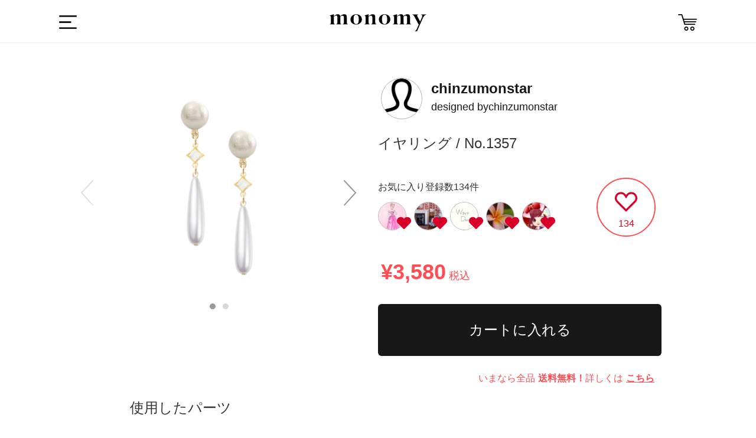

--- FILE ---
content_type: image/svg+xml
request_url: https://monomy.co/assets/mobile-ec/common/i-not-login-user-5d40b6691f14d8c6789d1567338278bdbccd79426c48f542c086ad33ebfd8b2b.svg
body_size: 687
content:
<svg id="SvgjsSvg1159" xmlns="http://www.w3.org/2000/svg" version="1.1" xmlns:xlink="http://www.w3.org/1999/xlink" xmlns:svgjs="http://svgjs.com/svgjs" width="168" height="168" viewBox="0 0 168 168"><title>Mask</title><desc>Created with Avocode.</desc><defs id="SvgjsDefs1160"><filter id="SvgjsFilter1162" width="200%" height="200%" x="-50%" y="-50%"><feMorphology id="SvgjsFeMorphology1163" operator="dilate" radius="0" result="SvgjsFeMorphology1163Out" in="SourceGraphic"></feMorphology><feOffset id="SvgjsFeOffset1164" dx="0" dy="0" result="SvgjsFeOffset1164Out" in="SvgjsFeMorphology1163Out"></feOffset><feGaussianBlur id="SvgjsFeGaussianBlur1165" stdDeviation="6 " result="SvgjsFeGaussianBlur1165Out" in="SvgjsFeOffset1164Out"></feGaussianBlur><feComposite id="SvgjsFeComposite1166" in="SvgjsFeGaussianBlur1165Out" in2="SourceAlpha" operator="out" result="SvgjsFeComposite1166Out"></feComposite></filter></defs><path id="SvgjsPath1161" d="M178 344C178 304.2355 210.2355 272 250 272C289.7645 272 322 304.2355 322 344C322 383.7645 289.7645 416 250 416C210.2355 416 178 383.7645 178 344Z " fill="#000000" fill-opacity="0.2" filter="url(#SvgjsFilter1162)" transform="matrix(1,0,0,1,-166,-260)"></path><path id="SvgjsPath1167" d="M178 344C178 304.2355 210.2355 272 250 272C289.7645 272 322 304.2355 322 344C322 383.7645 289.7645 416 250 416C210.2355 416 178 383.7645 178 344Z " fill="#ffffff" fill-opacity="1" transform="matrix(1,0,0,1,-166,-260)"></path><path id="SvgjsPath1168" d="M274 368.76C274 371.15999999999997 271.6 371.15999999999997 271.6 371.15999999999997L228.40000000000003 371.15999999999997C228.40000000000003 371.15999999999997 226.00000000000003 371.09 226.00000000000003 368.76L226.00000000000003 361.2C226.00000000000003 351.21 243.28000000000003 349.2 250.00000000000003 349.2C256.72 349.2 274 351.24 274 361.2ZM261.86 332.21C262.81 324.09999999999997 258.90000000000003 318 250 318C241.1 318 237.19 324.1 238.14 332.21C238.91 338.78999999999996 241.83999999999997 346.79999999999995 250 346.79999999999995C258.16 346.79999999999995 261.09 338.78999999999996 261.86 332.21Z " fill="#8c8c8c" fill-opacity="1" transform="matrix(1,0,0,1,-166,-260)"></path></svg>